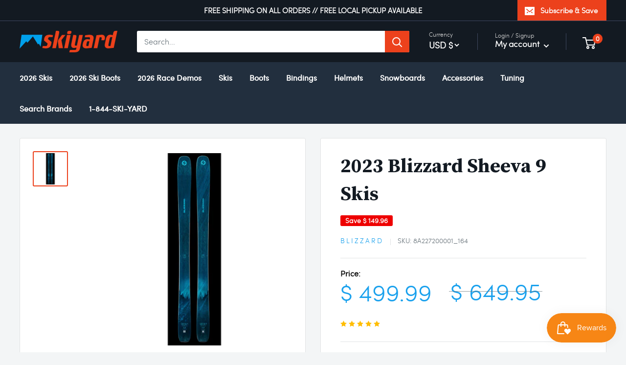

--- FILE ---
content_type: text/css
request_url: https://skiyard.com/cdn/shop/t/24/assets/style.css?v=88667847905866062901759355410
body_size: 5166
content:
/** Shopify CDN: Minification failed

Line 931:13 Expected ":"
Line 931:15 Expected identifier but found "700"

**/
@font-face {
  font-family: 'sofia_prolight';
  src: url('sofiapro-light-webfont.woff2') format('woff2'),
    url('sofiapro-light-webfont.woff') format('woff');
  font-weight: normal;
  font-style: normal;
}
@font-face {
  font-family: 'sofia_proregular';
  src: url('sofia_pro_regular-webfont.woff2') format('woff2'),
    url('sofia_pro_regular-webfont.woff') format('woff');
  font-weight: normal;
  font-style: normal;
}
@font-face {
  font-family: 'sofia_probold';
  src: url('sofia_probold.woff2') format('woff2'),
    url('sofia_probold.woff') format('woff');
  font-weight: normal;
  font-style: normal;
}
@font-face {
  font-family: 'warnock_pro';
  src: url('warnock-pro.woff2') format('woff2'),
    url('warnock-pro.woff') format('woff');
  font-weight: normal;
  font-style: normal;
}
*{
  font-family: 'sofia_prolight';
}
.header, .announcement-bar{
  background: var(--primary);
}
.announcement-bar p.announcement-bar__content{
  color: #ffffff;
}
.announcement-bar .announcement-bar__button{
  font-weight: bold;
  background: var(--secondary);
  border: 0;
  box-shadow: 0px 0px rgba(0,0,0,0);
    transition: background 0.2s ease-in-out;
}
.announcement-bar .announcement-bar__button:hover{
  background: var(--header-accent-color);
    transition: background 0.2s ease-in-out;
}
.header__search-bar-wrapper{
  max-width: 800px;
  margin: auto;
}
.header__search-bar-wrapper{
  background: var(--primary); 
}
.header__search-bar-wrapper .search-bar__submit, .header__cart-count{
  background: var(--secondary);
}
.header__action-list form select{
  background-color: transparent;
  border: 0;
  padding: 0;
  font-weight: bold;
  font-size: 18px;
  margin-left: -4px;
}
.header__action-list form .currency-title,
.header__action-item-title{
  display: block;
  font-size: 12px;
  color: #ddd;
  line-height: 15px;
}
.nav-bar{
  background: var(--accent);
  border-bottom: 0;
}
.nav-bar .nav-bar__linklist .nav-bar__item .nav-bar__link{
  color: #fff;
  font-weight: 700;
  font-family: 'sofia_proregular';
}
.nav-bar .nav-bar__linklist .nav-bar__item .nav-bar__link:hover,
.nav-bar .nav-bar__linklist .nav-bar__item .nav-bar__link.active{
	color: var(--secondary);
}
.section-row{
  display: flex;
  flex-wrap: wrap;
}
/* Slideshow */
.slideshow__title{
  font-family: 'Source Serif Pro', serif;
  font-size: 4.2rem;
  line-height: 4.2rem;
  margin-bottom: 30px;
}
.slideshow__content-wrapper .slideshow__content{
  font-size: 1.2rem;
  line-height: 1.5rem;
  margin-bottom: 30px;
}
.slideshow__content-wrapper .slideshow__button{
  border-radius: 30px;
  padding: 10px 40px;
  line-height: inherit;
  font-size: 1.2rem;
  font-family: 'sofia_probold';
}
.text-center{
  text-align: center; 
}
/* Featured Collection Slider */
#shopify-section-featured-collection .section__title.heading{
  font-size: 2.4rem;
  font-family: 'Source Serif Pro', serif;
  font-weight: bold;
}
.template-index .product-item .product-item__image-wrapper {
  height: 310px;
  width: auto;
}
.template-index .product-item .product-item__image-wrapper .aspect-ratio{
  height: 310px;
  width: auto;
}
.template-index .product-item .product-item__image-wrapper .aspect-ratio img{
  height: 310px;
  width: auto;
  display: block;
  margin: auto;
}

/* Brands Collection */
.section--brand .brand-section{
  padding: 20px;
  border: 1px solid #CFD0D2;
  width: 100%;
  border-radius: 10px;
  background: #ffffff;
}
.section--brand .brand-section ul{
  padding: 0;
  margin: 0;
  width: 100%;
  list-style: none;
}
.section--brand .brand-section ul li{
  list-style: none;
  width:20%;
}
.section--brand .brand-section ul .flickity-slider {
  display: flex;
  align-items: center;
  justify-content: center;
}
@media screen and (max-width: 992px) {
  .section--brand .brand-section ul li{
    width:25%;
  }
}
@media screen and (max-width: 767px) {
  .section--brand .brand-section ul li{
    width:33.33%;
    padding: 0 10px;
  }
  .section--brand .brand-section ul .flickity-prev-next-button {
  	opacity: 1;
    width: 30px;
    height: 30px;
    top: calc(50% - 15px);

  }
}
@media screen and (max-width: 567px) {
  .section--brand .brand-section ul li{
    width:50%;
  }
}
.section--brand .brand-section ul li img{
  display: block;
  margin: auto;
}
.section--brand .section__header .section__title.heading{
  font-size: 2.4rem; 
  font-family: 'Source Serif Pro', serif;
  font-weight: bold;
}
.section--brand .section__header .view-all-link{
  font-weight: 600;
  color: var(--secondary); 
}



.product-category .category-list{
  padding: 0;
  margin: 0;
}
.product-category .category-list li{
  list-style: none;
  min-height: 321px;
}
.product-category .category-list li{
  padding: 0 5px; 
}
.product-category .category-list li:first-child{
  padding-left: 0; 
  padding-right: 10px; 
}
.product-category .category-list li:last-child{
  padding-left: 10px; 
  padding-right: 0; 
}
.product-category .category-list li .category-box{
  width: 100%;
  padding: 60px 40px; 
  border-radius: 10px;
  background-size: cover !important;
  background-position: center !important;
  background-repeat: no-repeat !important;
}
.product-category .category-list li .category-box .category-title{
  font-family: 'Source Serif Pro', serif;
  color: #ffffff;
  font-size: 2.8rem;
  line-height: 2.8rem;
  font-weight: bold;
}
.product-category .category-list li .category-box .category-description{
  color: #ffffff;
  font-size: 1.2rem;
  line-height: 1.6rem;
}
.product-category .category-list li .category-box .category-permalink{
  color: #ffffff;
  background-color: var(--secondary);
  padding: 15px 40px;   
  display: inline-block;
  border-radius: 30px;
  margin-top: 10px;
  transition: all .25s;
  font-family: 'sofia_probold';
}
.product-category .category-list li .category-box .category-permalink:hover{
  background-color: rgba(236, 65, 28, 0.8);
}
/* Product Category Gallery*/
.product-category-gallery .section-row .category-box{
  width: 100%;
  min-height: 330px;
  background-color: #ddd;
  border-radius: 10px;
  margin-bottom: 30px;
  background-size: cover !important;
  background-position: center !important;
  background-repeat: no-repeat !important;
}
.product-category-gallery .section-row .col-3:first-child{
  padding-right: 15px; 
}
.product-category-gallery .section-row .col-3:last-child{
  padding-left: 15px; 
}
.product-category-gallery .section-row .col-6{
  padding: 0 15px; 
  margin-bottom: 30px;
}
.product-category-gallery .section-row .col-6 .category-box{
  height: 100%; 
  padding-right: 140px;
}
.product-category-gallery .category-box .category-title{
  font-family: 'Source Serif Pro', serif;
  font-weight: bold;
  color: #ffffff;
  font-size: 2rem;
  line-height: 2rem;
  margin-bottom: 10px;
}
.product-category-gallery .category-box .category-description{
  color: #ffffff;
  font-size: 1rem;
  line-height: 1.4rem;
  font-weight: 500;
}
.product-category-gallery .category-box .category-permalink{
  color: #ffffff;
  background-color: var(--secondary);
    padding: 10px 30px;   
    display: inline-block;
    border-radius: 30px;
    margin-top: 10px;
    transition: all .25s;
    font-family: 'warnock_pro';
    font-weight: bold;
    min-width:180px;
    text-align:center;
}
.product-category-gallery .category-box .category-permalink:hover{
  background-color: rgba(236, 65, 28, 0.8);
}
.shopify-section .product-category-gallery{
  margin-bottom: 0; 
}

/* Find Out More Section */
.shopify-section .find-out-more-section{
  margin-top: 0; 
}
.find-out-more-section .img-box{
  width: 100%;
  height: 100%;
}
.find-out-more-section .content-box{
  width: 100%;
  height: 100%;
  padding: 60px;
  display: flex;
  align-items: center;
  background-color: var(--primary);
  min-height: 450px;
}
.find-out-more-section .content-box .content-title{
  font-family: 'Source Serif Pro', serif;
  font-weight: bold;
  color: #ffffff;
  font-size: 2.4rem;
  line-height: 2.4rem;
}
.find-out-more-section .content-box .content-description{
  color: #ffffff;
  font-size: 1.2rem;
  line-height: 1.8rem;
  padding-right: 140px;
}
.find-out-more-section .content-box .content-permalink{
  color: #ffffff;
  background-color: var(--secondary);
  padding: 15px 50px;   
  display: inline-block;
  border-radius: 30px;
  margin-top: 5px;
  transition: all .25s;
  font-family: 'warnock_pro';
  font-weight: bold;
}
.find-out-more-section .content-box .content-permalink:hover{
  background-color: rgba(236, 65, 28, 0.8);
}

/* Footer Text With Icon */
#shopify-section-text-with-icons{
  margin-top: 80px; 
}
.shopify-section .text-with-icons{
  max-width: 900px;
  margin: auto;
}
#shopify-section-text-with-icons .section-row{
  width: 100%; 
}
.text-with-icons__item{
  margin: 0 50px 80px;
}
.text-with-icons__icon-wrapper{
  margin: 0 18px 0 0; 
}
.text-with-icons__title{
  font-family: 'sofia_proregular';
  font-size: 1.4rem;
  line-height: 1.6rem;
  margin-bottom: 10px;
  font-weight: bold;
  
}
.text-with-icons__content p{
  font-size: 1rem;
  line-height: 1rem;
}
#shopify-section-text-with-icons .section{
  margin-bottom: 0px; 
}

/* Footer Section */
.footer{
  background: var(--primary); 
}
.subscribe-section{
  width: 100%;  
  margin-bottom: 80px;
}
.subscribe-section h2.title,
.page__title,
.empty-state__heading{
  font-size: 2.4rem;
  line-height: 2.4rem;
  font-family: 'Source Serif Pro', serif;
  font-weight: bold;
  color: #000000;
  margin-bottom: 20px;
}
.page__content h3,
.announcement-bar__newsletter-inner h2{
	font-family: 'sofia_probold';
}
.subscribe-section p{
  color: #000000; 
  font-size: 1rem;
  line-height: 1.2rem;
}
.subscribe-section .form__input-wrapper{
  display: block; 
}
.subscribe-section .form__input-wrapper input{
  padding: 0 30px; 
  display: inline-block; 
  width: 68%;
  border-radius: 30px;
}
.subscribe-section .form__input-wrapper button{
  display: inline-block; 
  padding: 0 30px;
  width: 30%;
  margin-top: 0;
  border-radius: 30px;
  font-weight: bold;
  background: var(--secondary);
}
@media screen and (max-width: 767px) {
  .subscribe-section .form__input-wrapper button{
    padding: 0 10px;
    text-align:center;
  }
  .footer__aside .footer__aside-item--localization,
  .footer__aside .footer__aside-item--copyright{
  	margin-top:0;
  }
}
.footer__wrapper .footer-logo{
  margin-bottom: 20px; 
  display: block;
}
.footer__wrapper .footer__block-item .footer__newsletter-wrapper .contact-title{
  font-size: .8rem; 
  color: #fff;
  font-family: 'sofia_proregular';
}
.footer__wrapper .footer__block-item .footer__newsletter-wrapper .contact-description{
  font-size: 1rem;
  line-height: 1rem;
  margin-bottom: 40px;
  font-weight: 600;
  color: var(--secondary);
}
.footer__wrapper .footer__title{
  font-family: 'sofia_proregular';
  color: #ffffff;
  font-weight: 700;
}
.footer__wrapper .footer__link-item{
  color: #ffffff;
}
.footer__wrapper .footer__block-item .company-description{
  color: #ffffff;
  display: block;
  padding-right: 140px;
}
.copyright-section{
  padding: 20px 0;
  background: var(--accent); 
    
}
.footer__aside{
  margin-top: 0; 
}
.footer__aside .copyright-text{
  color: #ffffff; 
}
.social-media__item-list .social-media__item a svg{
  opacity: 1;
  color: var(--secondary);
}
.social-media__item-list .social-media__item a:hover svg{
  opacity: 0.5; 
}

/* Product Page */
.product-meta__reference .product-meta__vendor.link--accented{
  color: #1AA1ED;
  letter-spacing: 3px;
}
.product-meta__share-buttons .social-media__item-list .social-media__item a svg{
  color: #CFD0D2;
  height: 20px;
  width: 20px;
}
.product-block-list__item--info .product-form__social-content{
  display:block;
  align-items: center;
  min-height: 33px;
}
.product-block-list__item--info .product-form__social-content .product-meta__reviews-badge{
  display: inline-block;
  width: 50%;
  margin-top: 0;
  vertical-align: middle;
}
.product-block-list__item--info .product-form__social-content .product-meta__share-buttons{
  display: inline-block; 
  width: 50%;
  position: relative;
  vertical-align: middle;
}
.product-block-list__item--info .product-form__social-content .product-meta__share-buttons .social-media__item-list{
  float: right; 
}
.product-block-list__item--info .product-form__social-content .product-meta__share-buttons .social-media__item-list .social-media__item{
  padding-left: 15px; 
}
.product-form__info-item--price .product-form__info-title{
  display: block; 
}
.product-form__info-item--price .product-form__info-content{
  display: block; 
  margin-bottom: 20px; 
}
.product-form__info-item--price .product-form__info-content .price{
  font-size: 3rem;
  color: #1AA1ED; 
}
.product-form__info-item--quantity .product-form__info-title, .product-form__info-item--quantity .product-form__info-content{
  display: inline-block;
}
.product-form__info-content{
  width: auto; 
}
.product-form__info-item .product-form__info-title{
  color: #000000;
  font-weight: 700;
}
.product-form__info-list{
  margin: 0;
  border-spacing: 0;
}
.product-block-list__item--description h1,.product-block-list__item--description h2,.product-block-list__item--description h2 span, .product-block-list__item--description h3 ,.product-block-list__item--description h4{
  color: #000000; 
  font-family: 'Source Serif Pro', serif;
  font-weight: bold;
  margin-top: 0;
}
.product-block-list__item--description .shipping-description{
  font-size: 1.2rem;
  line-height: 1.4rem;
}
.product-block-list__item--description .shipping-description a{
  text-decoration: none; 
}
.product-block-list__item--description a{
  color: #1AA1ED !important; 
  text-decoration: none!important;
  display: block;
}
.product-block-list__item--description table tbody{
  background-color: #F3F4F8;
  margin-top: 0;
  border: 1px solid #CFD0D2; 
  border-radius: 15px;
}
.product-block-list__item--description table tr td{
  border-bottom: 1px solid #CFD0D2; 
  padding: 5px 15px;
  border-right: 1px solid #CFD0D2; 
  color: #222F3E;
}
.product-block-list__item--description table tr td:first-child{
  font-family: 'sofia_probold';
}
.product-block-list__item--description table tr td:last-child{
  border-right: 0px;
  font-weight: 500;
}
.product-block-list__item--description table tr:last-child td{
  border-bottom: 0; 
}
.free-shipping-banner{
  padding: 20px 30px;
  border: 1px solid #CFD0D2;
  background: #F3F4F8;
  border-radius: 5px;
  margin-bottom: 30px;
}
.free-shipping-banner img{
  
}
.free-shipping-banner .shipping-info-box{
  display:inline-block;
  margin-left: 15px;
}
.free-shipping-banner h4{
  font-weight: 800;
  color: #000000;
  margin-bottom: -5px;
  font-size: 1rem;
  line-height: 1rem;
}
.free-shipping-banner span{
  font-size: .9rem;
  line-height: .9rem;
}
#shopify-product-reviews .spr-header-title{
  font-family: 'Source Serif Pro', serif;
  font-weight: bold;
}
h2.card-title-heading-text{
  font-size: calc(var(--base-text-font-size) - (var(--default-text-font-size) - 25px));
  color: #000000;
  font-family: 'Source Serif Pro', serif;
  font-weight: bold;
  margin-top: 0;
  margin-bottom: 0;
}
h3.card-title-heading-text{
  font-size: 1.4rem;
  color: #000000;
  font-family: 'sofia_proregular';
  font-weight: 700;
  margin-top: 0;
}
.product__trust-badge{
  margin-bottom: 30px; 
}
.paragraph{
  font-size: 1rem;
  line-height: 1.4rem;
  color: #000000;
}
.variants-chart{
  display: table; 
  width: 100%;
  margin-bottom: 20px;
}
.product-form__variants{
  display: table-cell;
  width: 50%;
  vertical-align: middle;
}
.sizing-chart{
  width: 50%;
  display: table-cell;
  padding-left: 15%;
  vertical-align: middle;
}
.sizing-chart .myModalBtn{
  border: 1px solid #CFD0D2;
  background: #F3F4F8;
  height: 100%;
  width: 100%;
  display: block;
  padding: 40px 20px;
  border-radius: 5px;
  color: #000000;
}
.sizing-chart .myModalBtn img{
  display: block;
  margin: auto;
}
.product-features .features-list{
  padding: 0;
  margin: 0;
  display: flex;
  width: 100%;
}
.product-features .features-list li{
  flex: 0 0 33.33%;
  list-style: none;
  vertical-align: middle;
  text-align: center;
  padding: 20px;
  background: #F3F4F8;
  border: 1px solid #CFD0D2;
}
.product-features .features-list li:first-child{
  border-top-left-radius: 5px; 
  border-bottom-left-radius: 5px;
}
.product-features .features-list li:last-child{
  border-top-right-radius: 5px; 
  border-bottom-right-radius: 5px;
}
.product-features .features-list li .featured-title, .product-features .features-list li .featured-image, .product-features .features-list li .featured-description{
  margin-bottom: 10px; 
}
.product-features .features-list li .featured-title{
  font-weight: 700; 
  color: #000;
}
.product-features .features-list li .featured-description{
  font-size: .8rem;
}
.product-addons ul{
  padding: 0;
  margin: 0;
  display: table;
  width: 100%;
}
.product-addons ul li{
  list-style: none;
  display: table-cell;
  vertical-align: top;
  border: 1px solid #CFD0D2;
  padding: 10px;
  position: relative;
}
.product-addons ul li:first-child{
  width: 25%; 
}
.product-addons ul li .product-title{
  font-size: .8rem;
  color: #000;
}
.product-addons .product-item__image-wrapper{
  margin-bottom: 0;
}
.product-addons .aspect-ratio{
  height: 90px;
}
.product-addons .aspect-ratio img{
  object-fit: contain;
  object-position: center;
}
.product-addons .product-item__info{
  display: table;
  width: 100%;
}
.product-addons .product-item__info .product-item__info-inner .price-field{
  color: #1AA1ED;
  font-size: 20px;
  font-weight: 700;
}
.product-addons .product-item__info button{
  color: #1AA1ED;
  font-weight: bold;
}
.product-addons .product-item__info .button-stack{
  display: inline-block;
}
.product-addons .product-item__info .add-cart-btn, .product-addons .product-item__info .add-cart-btn-disabled{
  display: inline-block;
  margin-top: 15px;
}
.spr-reviews--has-reviews .spr-review-header-title{
  font-size: 1.8rem !important;
  font-weight: 700!important;
  color: #000000 !important;
}
.product-addons .product-form__option-name{
  display: inline-block; 
}
.product-addons .product-item__info .product-item__price-list{
  display: inline-block; 
  width: 25%;
}
.product-addons .product-item__title{
  margin-bottom: 10px;
}
/*.product-addons .addons-list li .product-item__info .addons-form{
  position: absolute; 
  bottom: 0;
  left: 0px;
  width: 100%;
}
.product-addons .addons-list li .product-item__info button{
  position: absolute; 
  bottom: 0;
  left: 10px;
  display: none;
}
.product-addons .addons-list li .product-item__info button:first-child{
  display: block; 
}*/
.product-block-list__item .product-form__add-button{
  width: 100%;
  border-radius: 30px;
  padding: 8px;
  font-weight: 800;
}
.product-block-list__item .product-form__add-button.button--primary{
  background: var(--secondary);
    font-family: 'warnock_pro';
}
.product-block-list__item .product-form__add-button.button--primary:hover{
  background: var(--primary-button-background);
}
.product-addons .product-item__info .button--primary{
  background: transparent;
  color: #1AA1ED;
  font-weight: bold;
}
.product-addons .product-item__info .button--primary.disabled{
  background: transparent; 
  border: 0;
  text-decoration: line-through;
  color: #888;
  box-shadow: 0 0 0 0px var(--product-sold-out-color) inset;
}
.product-addons .product-item__info .price{
  color: #1AA1ED;
  font-family: 'sofia_probold';
}
.product-addons .product-item__info .button--small{
  padding: 0; 
  font-size: 15px;
  line-height: 15px;
}
.product-addons .product-block-list__item .product-form__add-button.button--primary{
  background-color: var(--secondary);
}
.product-meta__title{
  font-size: 40px;
  font-family: 'Source Serif Pro', serif;
  font-weight: bold;
}
.product-block-list__item--trust .product__trust-badge{
  max-width: 225px;
}
.product-addons .block-swatch--disabled{
  pointer-events: none;
}
.product-addons .button-div{
  display: inline-block;
  float:right;
  text-align: right;
  width: 75%;
}
.product-addons .button-div .button--disabled{
  background: transparent; 
  border: 0;
  text-decoration: line-through;
  color: #888;
  box-shadow: 0 0 0 0px var(--product-sold-out-color) inset;
}
.product-addons .ajaxified-cart-feedback{
  line-height: 14px; 
}
.header__action-item--cart .mini-cart .button--secondary{
  background: var(--secondary); 
}
.header__action-item--cart .mini-cart .button--primary{
  background: var(--primary); 
}
#shopify-section-cart-template .cart-recap__checkout.button--primary{
  background: var(--secondary); 
}
#shipping-estimator .shipping-estimator .button--secondary{
  background: var(--secondary); 
  border-radius: 30px;
}
#shopify-section-product-recommendations .heading{
  font-family: 'Source Serif Pro', serif;
  font-size: 30px;
}




.header-section{
  min-height: 400px;
  width: 100%;
  display: flex;
  align-items:center;
  background: #131a22 !important;
}
.header-section .header-title{
  text-align: center;
  font-family: 'Source Serif Pro', serif;
  color: #ffffff;
  font-size: 3.5rem;
  font-weight: 900;
  margin-bottom: 0;
}
.header-section p{
  text-align: center;
  color: #ffffff;
  margin-bottom: 0;
}
.left-content-section, .right-content-section{
  padding: 80px 0 0;
}
.left-content-section .col-6, .right-content-section .col-6{
  padding: 0 15px;
}
.left-content-section p{
  padding-right: 100px;
}
.right-content-section p, .right-content-section .image-logo-thumbnail{
  padding-left: 100px;
}
.left-content-section .image-thumbnail, .right-content-section .image-thumbnail{
  width: 100%;
  height: 100%;
  object-fit: cover;
  object-position: center;
}
.left-content-section .section-title, .right-content-section .section-title{
  font-size: 2rem;
  line-height: 2rem;
  font-weight: 900;
  font-family: 'Source Serif Pro', serif;
  color: var(--primary);
}
.team-photo-section{
  padding-top: 80px; 
}
.team-photo-section .col-12{
  width: 100%;
  padding: 0 15px;
}
.team-photo-section .team-photo{
  width: 100%;
}
#shopify-section-sizing_chart .section-subtitle{
  text-transform: uppercase;
  letter-spacing: 3px;
  font-weight; 700;
  color: #72767B;
}
.left-content-section .chart-list-box{
  padding-right: 50px;
}
.right-content-section .chart-list-box{
  padding-left: 50px;
}
.left-content-section .chart-lists, .right-content-section .chart-lists{
  padding: 0;
  margin: 0;
  display:table;
  width: 100%;
  padding-bottom: 10px;
  margin-bottom: 20px;
  border-bottom: 1px solid #707070;
}
.left-content-section .chart-lists li, .right-content-section .chart-lists li{
  display: table-cell;
  width: 50%;
  list-style: none;
  vertical-align: middle;
}
.left-content-section .chart-lists li h4, .right-content-section .chart-lists li h4{
  font-size: 1.5rem;
  font-weight: 900;
  color: var(--primary);
}
.left-content-section .chart-lists li img, .right-content-section .chart-lists li img{
  display: block;
  margin: auto;
}
.left-content-section .chart-lists li .view-chart-link, .right-content-section .chart-lists li .view-chart-link{
  display: block;
  text-align: center;
  float:right;
  color: #555;
}
.accordion {
  font-size: 1rem;
  width: 100%;
  margin: 0 auto;
  border-radius: 5px;
}

.accordion-header,
.accordion-body {
  background: white;
}

.accordion-header {
  padding: 1em;
  background: #F3F4F8;
  color: #000000;
  cursor: pointer;
  font-size: .7em;
  letter-spacing: .1em;
  transition: all .3s;
  font-weight: 600;
  border: 1px solid #CFD0D2;
  border-radius: 5px;
}

.accordion__item .accordion__item {
  border-bottom: 1px solid rgba(0, 0, 0, 0.08);
}

.accordion-header:hover {
  background: #F3F4F8;
  position: relative;
  z-index: 5;
}

.accordion-body {
  background: #ffffff;
  color: #353535;
  display: none;
}

.accordion-body__contents {
  font-size: .85em;
}

.accordion__item.active:last-child .accordion-header {
  border-radius: none;
}

.accordion:first-child > .accordion__item > .accordion-header {
}

.accordion__item > .accordion-header:after {
  content: "\02C6";
  font-size: 2em;
  float: right;
  position: relative;
  top: -2px;
  transition: .3s all;
  transform: rotate(0deg);
}

.accordion__item.active > .accordion-header:after {
  transform: rotate(-180deg);
  margin-top: -10px;
}

.accordion__item.active .accordion-header {
  background: #F3F4F8;
}

.accordion__item .accordion__item .accordion-header {
  background: #F3F4F8;
  color: #353535;
}
#shopify-product-reviews .spr-summary-actions-newreview, #shopify-product-reviews .spr-button{
  padding: 0px 30px;
  border-radius: 30px;
  transition: all .25s;
  font-family: 'warnock_pro';
  font-weight: bold;
  background: var(--secondary);
    height: 42px;
    line-height: 42px;
}

.addons-list .block-swatch-list{
  display: block !important; 
  padding-bottom: 20px;
}
.addons-list .addons-title{
  margin-bottom: 15px; 
}
.addons-list .addons-title .price-field{
  color: #1AA1ED;
  font-size: 1.2rem;
  font-weight: 700;
  margin-right: 15px;
}
.addons-list .addons-title h2{
  margin-bottom: 0; 
}
#atharva_minicart.show_minicart{
  min-height: 550px !important; 
}
.product-form__payment-container{
  flex-direction: column; 
}
.product-form__payment-container .ajaxified-cart-feedback{
  line-height: 20px;
  width: 100%;
  text-align: right;
}
.collection__title{
  font-family: 'Source Serif Pro', serif;
}






@media screen and (max-width: 1000px) {
  .accordion {
    width: 100%;
  }
}



@media (min-width: 1400px){
  .product-category-gallery .section-row .category-box{
    padding: 40px; 
  }
}
@media (max-width: 1400px){
  .shopify-section .text-with-icons{
    max-width: 1000px;
  }
}
@media (min-width: 1200px){
  .product-category-gallery .section-row .category-box{
    padding: 40px; 
  }
  .shopify-section .text-with-icons{
    max-width: 1000px;
    padding: 0;
  }
  .subscribe-section .col-4:first-child{
    display: none; 
  }
  .subscribe-section .col-4{
    flex: 0 0 50%;
    max-width: 50%;
    margin: auto;
  }
}
@media (max-width: 1200px){
  .product-category-gallery .section-row .category-box{
    padding: 20px; 
    min-height: 270px;
  }
  .product-category-gallery .category-box .category-title{
    font-size: 1.5rem; 
    line-height: 1.8rem;
  }
  .product-category-gallery .category-box .category-description{
    font-size: 1rem;
    line-height: 1.2rem;
  }
  .product-category-gallery .category-box .category-permalink{
    font-size: 1rem;
    line-height: 1rem;
  }
  .product-category-gallery .section-row .col-6 .category-box{
    padding-right: 20px; 
  }
  .product-category .category-list li{
    padding: 0 10px; 
  }
  .product-category .category-list li:first-child{
    padding: 0 10px; 
  }
  .product-category .category-list li:last-child{
    padding: 0 10px; 
  }
  .find-out-more-section .content-box{
    padding: 40px; 
  }
  .subscribe-section .col-4{
    flex: 0 0 70%;
    max-width: 70%;
    margin: auto;
  }
  .footer__wrapper .footer__block-item .company-description{
    padding: 0; 
  }
}
@media (max-width: 1024px){
  /* Slide Show Setting */
  .slideshow__title{
    font-size: 3.5rem;
    line-height: 3.5rem;
  }
  .slideshow__content-wrapper .slideshow__content{
    font-size: 1rem;
    line-height: 1.5rem;
    margin-bottom: 15px;
  }
  .slideshow{
    height: 430px !important; 
  }
  .slideshow .flickity-viewport{
    height: 100% !important; 
  }
  .slideshow .flickity-viewport .slideshow__slide{
    height: 100% !important; 
  }
  .slideshow--preserve-ratio .slideshow__slide-inner{
    height: 100%;
  }
  .slideshow--preserve-ratio .slideshow__slide-inner .aspect-ratio{
    height: 100%;
  }
  .slideshow--preserve-ratio .slideshow__slide-inner .aspect-ratio img{
    object-fit: cover; 
  }
  .product-category .category-list li .category-box .category-title{
    font-size: 2rem; 
  }
  .product-category .category-list li .category-box{
    padding: 20px; 
  }
  .product-category .category-list li .category-box .category-permalink{
    padding: 10px 20px; 
  }
  .product-category-gallery .section-row .category-box{
    padding: 15px; 
    min-height: 250px;
  }
  .find-out-more-section .content-box .content-title{
    font-size: 1.8rem;
    line-height: 1.8rem;
  }
  .find-out-more-section .content-box .content-description{
    font-size: 1rem;
    line-height: 1.2rem;
    padding-right: 40px;
  }
  .find-out-more-section .content-box{
    min-height: 400px; 
  }
  .text-with-icons__item{
    margin: 0; 
    padding: 0 50px 50px;
  }
  .text-with-icons__icon-wrapper{
    margin: 0 10px 0 0; 
  }
  .text-with-icons__title{
    font-size: 1rem;
  }
  .text-with-icons__content{
    font-size: .9rem; 
  }
  .left-content-section p{
    padding-right: 0;
  }
  .right-content-section p, .right-content-section .image-logo-thumbnail{
    padding-left: 0;
  }
}
@media (min-width: 990px){
  .product-category .category-list li .category-box .category-title{
    font-size: 2.4rem; 
  }
}
@media (max-width: 1100px){
  .product-category .category-list li .category-box .category-permalink {    padding: 15px 30px;} 
}

@media (max-width: 990px){
  .header__action-item--currency{
    display: none;
  }
  .header__action-list{
    padding-left: 0; 
  }
  .product-category .category-list li .category-box{
    padding: 15px; 
  }
  .product-category .category-list li .category-box .category-description{
    font-size: 1rem;
    line-height: 1.2rem;
  }
  .product-category-gallery .section-row .col-3,.product-category-gallery .section-row .col-6{
	-ms-flex: 0 0 100%;
    flex: 0 0 100%;
    max-width: 100%;
    display:flex;
  }
  .product-category-gallery .section-row .col-3:first-child,.product-category-gallery .section-row .col-3:last-child{
    padding: 0;
  }
  .product-category-gallery .section-row .col-3 .category-box{
	width: 50%;
  }
  .product-category-gallery .section-row .col-3 .category-box:first-child{
    margin-right: 10px;
  }
  .product-category-gallery .section-row .col-3 .category-box:last-child{
    margin-left: 10px;
  }
  .product-category-gallery .section-row .col-6{
    padding: 0;
  }
  .product-category-gallery .section-row .col-3 .category-box,.product-category-gallery .section-row .col-6 .category-box{
	padding: 40px;
  }
}
@media (min-width: 768px){
  .col-3 {
    -ms-flex: 0 0 25%;
    flex: 0 0 25%;
    max-width: 25%;
  }
  .col-4 {
    -ms-flex: 0 0 33.333%;
    flex: 0 0 33.333%;
    max-width: 33.333%;
  }
  .col-6 {
    -ms-flex: 0 0 50%;
    flex: 0 0 50%;
    max-width: 50%;
  }
  .col-9 {
    -ms-flex: 0 0 75%;
    flex: 0 0 75%;
    max-width: 75%;
  }
  .product-category .category-list{
    display: flex;
    flex-wrap: wrap;
  }
  .product-category .category-list li{
    -ms-flex: 0 0 33.33%;
    flex: 0 0 33.33%;
    max-width: 33.33%;
  }
  .product-category .category-list li .category-box .category-title{
    font-size: 1.8rem; 
  }
}
@media (max-width: 768px){
  .slideshow__title{
    font-size: 3rem;
    line-height: 3rem;
  }
  .text-with-icons .col-3 {
    -ms-flex: 0 0 25%;
    flex: 0 0 25%;
    max-width: 25%;
  }
  .text-with-icons .col-4 {
    -ms-flex: 0 0 33.333%;
    flex: 0 0 33.333%;
    max-width: 33.333%;
  }
  .text-with-icons .col-6 {
    -ms-flex: 0 0 50%;
    flex: 0 0 50%;
    max-width: 50%;
  }
  .text-with-icons__item{
    padding: 0 20px 50px; 
  }
  .subscribe-section .col-4{
    flex: 0 0 80%;
    max-width: 80%;
    margin: auto;
  }
  .footer__block-item{
    border-bottom: 0; 
  }
  .modal-content{
    width: 90%;
    top: 15%;
  }
}
@media (max-width: 767px){
  .slideshow__content-wrapper {
  	padding-top: 0;
  }
  .product-category .category-list li{
    min-height: auto;
  }
  .product-category .category-list li .category-box{
    padding: 20px; 
    margin-bottom: 20px;
  }
  .product-category .category-list li .category-box .category-title{
    font-size: 2rem; 
  }
  .product-category .category-list li .category-box .category-permalink{
    padding: 10px 30px; 
  }
  .shopify-section .find-out-more-section .col-6{
    width: 100%;
    flex: 100%;
    max-width: 100%;
  }
  .shopify-section .find-out-more-section .col-6 .img-box, .shopify-section .find-out-more-section .col-6 .content-box{
    min-height: 300px;
  }
  .left-content-section .order-first{
    order: -1;
  }
  .left-content-section .image-thumbnail, .right-content-section .image-thumbnail{
    margin-bottom: 20px;
  }
  .left-content-section .col-6, .right-content-section .col-6{
    width: 100%;
  }
  .left-content-section .chart-list-box, .right-content-section .chart-list-box{
    padding: 0; 
  }
  .product-category-gallery .section-row .category-box {
    display: flex;
    align-items: center;
    flex-wrap: wrap;
  }
}
@media (max-width: 640px){
  .product-category-gallery .section-row .col-3 .category-box,.product-category-gallery .section-row .col-6 .category-box{
	padding: 20px;
    min-height: 250px;
  }
  .text-with-icons .col-3 {
    -ms-flex: 0 0 100%;
    flex: 0 0 100%;
    max-width: 100%;
  }
  .text-with-icons .col-4 {
    -ms-flex: 0 0 100%;
    flex: 0 0 100%;
    max-width: 1003%;
  }
  .text-with-icons .col-6 {
    -ms-flex: 0 0 100%;
    flex: 0 0 100%;
    max-width: 100%;
  }
  .subscribe-section .col-4{
    flex: 0 0 100%;
    max-width: 100%;
    margin: auto;
  }
}
@media (max-width: 540px){
  .slideshow__title{
    font-size: 2.5rem;
    line-height: 2.5rem;
    margin-bottom: 10px;
  }
  .slideshow .flickity-page-dots {
  	    bottom: 10px;
  }
  /*.section--brand .brand-section ul{
    display: block;
    width: 100%;
  }
  .section--brand .brand-section ul li{
    display: block;
  }*/
}
@media (max-width: 460px){
  .product-category-gallery .section-row .col-3{
    display: block;
  }
  .product-category-gallery .section-row .col-3 .category-box:first-child, .product-category-gallery .section-row .col-3 .category-box:last-child{
    margin-left: 0;
  	margin-right: 0;
  }
  .product-category-gallery .section-row .col-3 .category-box{
	width: 100%;
    min-height: 200px;
    margin-bottom: 30px;
  }
}
[data-about-us],
[data-ski-tuning],
[data-shipping-and-return-policy],
[data-terms-of-service],
[data-privacy-policy]{
	margin-top:50px;
}
[data-about-us] > .container,
[data-ski-tuning] > .container,
[data-shipping-and-return-policy] > .container,
[data-terms-of-service] > .container,
[data-privacy-policy] > .container{
  border: 1px solid var(--form-border-color);
    background:#fff;
}
#header_customer_login .form__submit {
  background: var(--secondary);
    border-radius: 30px;
    transition: all .25s;
    font-family: 'warnock_pro';
    font-weight: bold;
}

.product-item--vertical .product-item__action-button {
  background: var(--secondary);
    border-radius: 30px;
    transition: all .25s;
    font-family: 'warnock_pro';
    font-weight: bold;
}
@media screen and (max-width:1200px) and (min-width: 992px) {
  .product-category-gallery .section-row .category-box {
    min-height: 320px;
  }
}
@media (min-width: 1200px) {
  .product-category-gallery .section-row .category-box {
    min-height: 320px;
  }
}
.template-search .product-item__action-list .button--primary{
  background: var(--secondary);
    border-radius: 30px;
    transition: all .25s;
    font-family: 'warnock_pro';
    font-weight: bold;
}
.template-search .product-item__action-list .button--ternary {
  border-radius: 30px;
  transition: all .25s;
  font-family: 'warnock_pro';
  font-weight: bold;
}
#order-note .form__submit{
  width: 100%;
  border-radius: 30px;
  font-weight: bold;
  background: var(--secondary);
  font-family: 'warnock_pro';
}
#order-note .form__submit:hover{
  background: var(--header-accent-color);
}
.empty-state__button {
  border-radius: 30px;
  font-weight: bold;
  font-family: 'warnock_pro';
  background: var(--secondary);
}

#shopify-section-cart-template .cart-recap__checkout.button--primary {
  border-radius: 30px;
}
#shopify-section-cart-template .cart-recap__checkout.button--primary:hover {
  background: var(--header-accent-color);
}

@media (max-width: 540px){
  .find-out-more-section .content-box .content-permalink {
    padding: 15px 30px;
  }
}
.product-block-list__item--trust #Icon_metro-lock{
  fill: #01A1EC;
}
.product-category .category-list li .category-box:before,
.product-category-gallery .section-row .category-box:before {
  content: '';
  background-color: rgba(34,47,62,0.3) !important;
  position: absolute;
  left: 0;
  right: 0;
  bottom: 0;
  top: 0;
  border-radius: 10px;
}
.product-category .category-list li .category-box,
.product-category .category-list li .category-box .category-title,
.product-category .category-list li .category-box .category-description,
.product-category .category-list li .category-box .category-permalink,
.product-category-gallery .section-row .category-box,
.product-category-gallery .category-box .category-title,
.product-category-gallery .category-box .category-description,
.product-category-gallery .category-box .category-permalink{
	position: relative;
}
/* Hide Constant Contact auto text ONLY on the Giveaway page */
.page-giveaway .ctct-inline-form .ctct-form-defaults,
.page-giveaway .ctct-inline-form .ctct-form-header {
  display: none !important;
}
